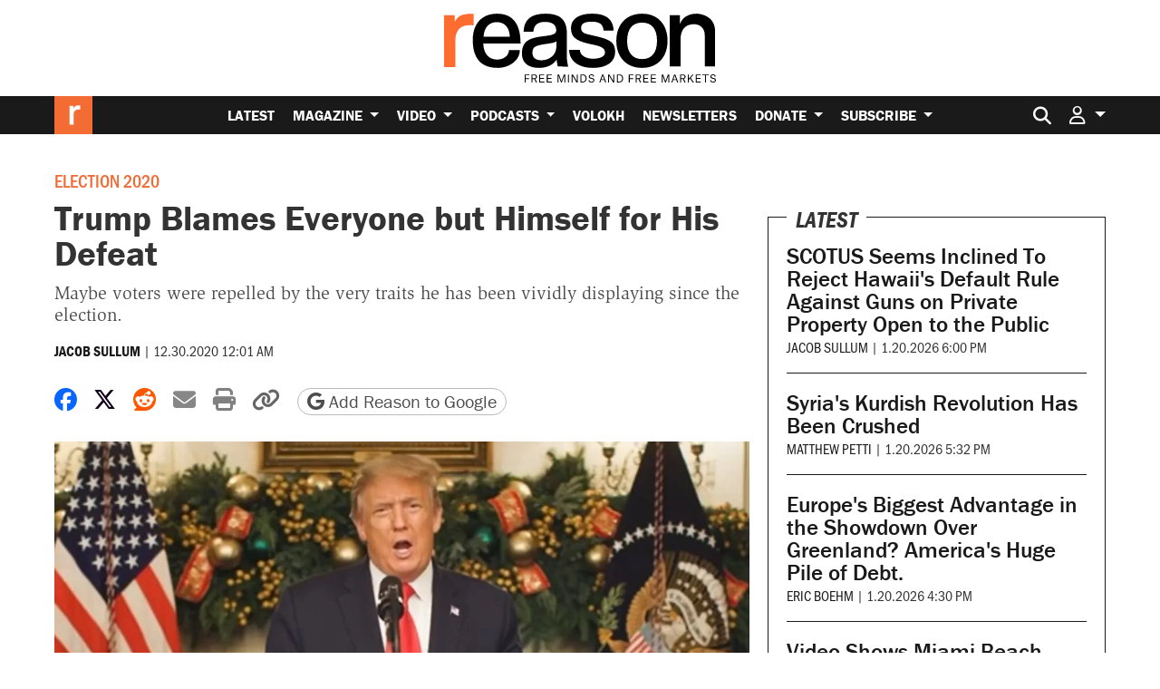

--- FILE ---
content_type: text/html; charset=utf-8
request_url: https://www.google.com/recaptcha/api2/anchor?ar=1&k=6LeMnkUaAAAAALL8T1-XAyB7vxpOeTExu6KwR48-&co=aHR0cHM6Ly9yZWFzb24uY29tOjQ0Mw..&hl=en&v=PoyoqOPhxBO7pBk68S4YbpHZ&size=invisible&anchor-ms=20000&execute-ms=30000&cb=p1432kti6u03
body_size: 48843
content:
<!DOCTYPE HTML><html dir="ltr" lang="en"><head><meta http-equiv="Content-Type" content="text/html; charset=UTF-8">
<meta http-equiv="X-UA-Compatible" content="IE=edge">
<title>reCAPTCHA</title>
<style type="text/css">
/* cyrillic-ext */
@font-face {
  font-family: 'Roboto';
  font-style: normal;
  font-weight: 400;
  font-stretch: 100%;
  src: url(//fonts.gstatic.com/s/roboto/v48/KFO7CnqEu92Fr1ME7kSn66aGLdTylUAMa3GUBHMdazTgWw.woff2) format('woff2');
  unicode-range: U+0460-052F, U+1C80-1C8A, U+20B4, U+2DE0-2DFF, U+A640-A69F, U+FE2E-FE2F;
}
/* cyrillic */
@font-face {
  font-family: 'Roboto';
  font-style: normal;
  font-weight: 400;
  font-stretch: 100%;
  src: url(//fonts.gstatic.com/s/roboto/v48/KFO7CnqEu92Fr1ME7kSn66aGLdTylUAMa3iUBHMdazTgWw.woff2) format('woff2');
  unicode-range: U+0301, U+0400-045F, U+0490-0491, U+04B0-04B1, U+2116;
}
/* greek-ext */
@font-face {
  font-family: 'Roboto';
  font-style: normal;
  font-weight: 400;
  font-stretch: 100%;
  src: url(//fonts.gstatic.com/s/roboto/v48/KFO7CnqEu92Fr1ME7kSn66aGLdTylUAMa3CUBHMdazTgWw.woff2) format('woff2');
  unicode-range: U+1F00-1FFF;
}
/* greek */
@font-face {
  font-family: 'Roboto';
  font-style: normal;
  font-weight: 400;
  font-stretch: 100%;
  src: url(//fonts.gstatic.com/s/roboto/v48/KFO7CnqEu92Fr1ME7kSn66aGLdTylUAMa3-UBHMdazTgWw.woff2) format('woff2');
  unicode-range: U+0370-0377, U+037A-037F, U+0384-038A, U+038C, U+038E-03A1, U+03A3-03FF;
}
/* math */
@font-face {
  font-family: 'Roboto';
  font-style: normal;
  font-weight: 400;
  font-stretch: 100%;
  src: url(//fonts.gstatic.com/s/roboto/v48/KFO7CnqEu92Fr1ME7kSn66aGLdTylUAMawCUBHMdazTgWw.woff2) format('woff2');
  unicode-range: U+0302-0303, U+0305, U+0307-0308, U+0310, U+0312, U+0315, U+031A, U+0326-0327, U+032C, U+032F-0330, U+0332-0333, U+0338, U+033A, U+0346, U+034D, U+0391-03A1, U+03A3-03A9, U+03B1-03C9, U+03D1, U+03D5-03D6, U+03F0-03F1, U+03F4-03F5, U+2016-2017, U+2034-2038, U+203C, U+2040, U+2043, U+2047, U+2050, U+2057, U+205F, U+2070-2071, U+2074-208E, U+2090-209C, U+20D0-20DC, U+20E1, U+20E5-20EF, U+2100-2112, U+2114-2115, U+2117-2121, U+2123-214F, U+2190, U+2192, U+2194-21AE, U+21B0-21E5, U+21F1-21F2, U+21F4-2211, U+2213-2214, U+2216-22FF, U+2308-230B, U+2310, U+2319, U+231C-2321, U+2336-237A, U+237C, U+2395, U+239B-23B7, U+23D0, U+23DC-23E1, U+2474-2475, U+25AF, U+25B3, U+25B7, U+25BD, U+25C1, U+25CA, U+25CC, U+25FB, U+266D-266F, U+27C0-27FF, U+2900-2AFF, U+2B0E-2B11, U+2B30-2B4C, U+2BFE, U+3030, U+FF5B, U+FF5D, U+1D400-1D7FF, U+1EE00-1EEFF;
}
/* symbols */
@font-face {
  font-family: 'Roboto';
  font-style: normal;
  font-weight: 400;
  font-stretch: 100%;
  src: url(//fonts.gstatic.com/s/roboto/v48/KFO7CnqEu92Fr1ME7kSn66aGLdTylUAMaxKUBHMdazTgWw.woff2) format('woff2');
  unicode-range: U+0001-000C, U+000E-001F, U+007F-009F, U+20DD-20E0, U+20E2-20E4, U+2150-218F, U+2190, U+2192, U+2194-2199, U+21AF, U+21E6-21F0, U+21F3, U+2218-2219, U+2299, U+22C4-22C6, U+2300-243F, U+2440-244A, U+2460-24FF, U+25A0-27BF, U+2800-28FF, U+2921-2922, U+2981, U+29BF, U+29EB, U+2B00-2BFF, U+4DC0-4DFF, U+FFF9-FFFB, U+10140-1018E, U+10190-1019C, U+101A0, U+101D0-101FD, U+102E0-102FB, U+10E60-10E7E, U+1D2C0-1D2D3, U+1D2E0-1D37F, U+1F000-1F0FF, U+1F100-1F1AD, U+1F1E6-1F1FF, U+1F30D-1F30F, U+1F315, U+1F31C, U+1F31E, U+1F320-1F32C, U+1F336, U+1F378, U+1F37D, U+1F382, U+1F393-1F39F, U+1F3A7-1F3A8, U+1F3AC-1F3AF, U+1F3C2, U+1F3C4-1F3C6, U+1F3CA-1F3CE, U+1F3D4-1F3E0, U+1F3ED, U+1F3F1-1F3F3, U+1F3F5-1F3F7, U+1F408, U+1F415, U+1F41F, U+1F426, U+1F43F, U+1F441-1F442, U+1F444, U+1F446-1F449, U+1F44C-1F44E, U+1F453, U+1F46A, U+1F47D, U+1F4A3, U+1F4B0, U+1F4B3, U+1F4B9, U+1F4BB, U+1F4BF, U+1F4C8-1F4CB, U+1F4D6, U+1F4DA, U+1F4DF, U+1F4E3-1F4E6, U+1F4EA-1F4ED, U+1F4F7, U+1F4F9-1F4FB, U+1F4FD-1F4FE, U+1F503, U+1F507-1F50B, U+1F50D, U+1F512-1F513, U+1F53E-1F54A, U+1F54F-1F5FA, U+1F610, U+1F650-1F67F, U+1F687, U+1F68D, U+1F691, U+1F694, U+1F698, U+1F6AD, U+1F6B2, U+1F6B9-1F6BA, U+1F6BC, U+1F6C6-1F6CF, U+1F6D3-1F6D7, U+1F6E0-1F6EA, U+1F6F0-1F6F3, U+1F6F7-1F6FC, U+1F700-1F7FF, U+1F800-1F80B, U+1F810-1F847, U+1F850-1F859, U+1F860-1F887, U+1F890-1F8AD, U+1F8B0-1F8BB, U+1F8C0-1F8C1, U+1F900-1F90B, U+1F93B, U+1F946, U+1F984, U+1F996, U+1F9E9, U+1FA00-1FA6F, U+1FA70-1FA7C, U+1FA80-1FA89, U+1FA8F-1FAC6, U+1FACE-1FADC, U+1FADF-1FAE9, U+1FAF0-1FAF8, U+1FB00-1FBFF;
}
/* vietnamese */
@font-face {
  font-family: 'Roboto';
  font-style: normal;
  font-weight: 400;
  font-stretch: 100%;
  src: url(//fonts.gstatic.com/s/roboto/v48/KFO7CnqEu92Fr1ME7kSn66aGLdTylUAMa3OUBHMdazTgWw.woff2) format('woff2');
  unicode-range: U+0102-0103, U+0110-0111, U+0128-0129, U+0168-0169, U+01A0-01A1, U+01AF-01B0, U+0300-0301, U+0303-0304, U+0308-0309, U+0323, U+0329, U+1EA0-1EF9, U+20AB;
}
/* latin-ext */
@font-face {
  font-family: 'Roboto';
  font-style: normal;
  font-weight: 400;
  font-stretch: 100%;
  src: url(//fonts.gstatic.com/s/roboto/v48/KFO7CnqEu92Fr1ME7kSn66aGLdTylUAMa3KUBHMdazTgWw.woff2) format('woff2');
  unicode-range: U+0100-02BA, U+02BD-02C5, U+02C7-02CC, U+02CE-02D7, U+02DD-02FF, U+0304, U+0308, U+0329, U+1D00-1DBF, U+1E00-1E9F, U+1EF2-1EFF, U+2020, U+20A0-20AB, U+20AD-20C0, U+2113, U+2C60-2C7F, U+A720-A7FF;
}
/* latin */
@font-face {
  font-family: 'Roboto';
  font-style: normal;
  font-weight: 400;
  font-stretch: 100%;
  src: url(//fonts.gstatic.com/s/roboto/v48/KFO7CnqEu92Fr1ME7kSn66aGLdTylUAMa3yUBHMdazQ.woff2) format('woff2');
  unicode-range: U+0000-00FF, U+0131, U+0152-0153, U+02BB-02BC, U+02C6, U+02DA, U+02DC, U+0304, U+0308, U+0329, U+2000-206F, U+20AC, U+2122, U+2191, U+2193, U+2212, U+2215, U+FEFF, U+FFFD;
}
/* cyrillic-ext */
@font-face {
  font-family: 'Roboto';
  font-style: normal;
  font-weight: 500;
  font-stretch: 100%;
  src: url(//fonts.gstatic.com/s/roboto/v48/KFO7CnqEu92Fr1ME7kSn66aGLdTylUAMa3GUBHMdazTgWw.woff2) format('woff2');
  unicode-range: U+0460-052F, U+1C80-1C8A, U+20B4, U+2DE0-2DFF, U+A640-A69F, U+FE2E-FE2F;
}
/* cyrillic */
@font-face {
  font-family: 'Roboto';
  font-style: normal;
  font-weight: 500;
  font-stretch: 100%;
  src: url(//fonts.gstatic.com/s/roboto/v48/KFO7CnqEu92Fr1ME7kSn66aGLdTylUAMa3iUBHMdazTgWw.woff2) format('woff2');
  unicode-range: U+0301, U+0400-045F, U+0490-0491, U+04B0-04B1, U+2116;
}
/* greek-ext */
@font-face {
  font-family: 'Roboto';
  font-style: normal;
  font-weight: 500;
  font-stretch: 100%;
  src: url(//fonts.gstatic.com/s/roboto/v48/KFO7CnqEu92Fr1ME7kSn66aGLdTylUAMa3CUBHMdazTgWw.woff2) format('woff2');
  unicode-range: U+1F00-1FFF;
}
/* greek */
@font-face {
  font-family: 'Roboto';
  font-style: normal;
  font-weight: 500;
  font-stretch: 100%;
  src: url(//fonts.gstatic.com/s/roboto/v48/KFO7CnqEu92Fr1ME7kSn66aGLdTylUAMa3-UBHMdazTgWw.woff2) format('woff2');
  unicode-range: U+0370-0377, U+037A-037F, U+0384-038A, U+038C, U+038E-03A1, U+03A3-03FF;
}
/* math */
@font-face {
  font-family: 'Roboto';
  font-style: normal;
  font-weight: 500;
  font-stretch: 100%;
  src: url(//fonts.gstatic.com/s/roboto/v48/KFO7CnqEu92Fr1ME7kSn66aGLdTylUAMawCUBHMdazTgWw.woff2) format('woff2');
  unicode-range: U+0302-0303, U+0305, U+0307-0308, U+0310, U+0312, U+0315, U+031A, U+0326-0327, U+032C, U+032F-0330, U+0332-0333, U+0338, U+033A, U+0346, U+034D, U+0391-03A1, U+03A3-03A9, U+03B1-03C9, U+03D1, U+03D5-03D6, U+03F0-03F1, U+03F4-03F5, U+2016-2017, U+2034-2038, U+203C, U+2040, U+2043, U+2047, U+2050, U+2057, U+205F, U+2070-2071, U+2074-208E, U+2090-209C, U+20D0-20DC, U+20E1, U+20E5-20EF, U+2100-2112, U+2114-2115, U+2117-2121, U+2123-214F, U+2190, U+2192, U+2194-21AE, U+21B0-21E5, U+21F1-21F2, U+21F4-2211, U+2213-2214, U+2216-22FF, U+2308-230B, U+2310, U+2319, U+231C-2321, U+2336-237A, U+237C, U+2395, U+239B-23B7, U+23D0, U+23DC-23E1, U+2474-2475, U+25AF, U+25B3, U+25B7, U+25BD, U+25C1, U+25CA, U+25CC, U+25FB, U+266D-266F, U+27C0-27FF, U+2900-2AFF, U+2B0E-2B11, U+2B30-2B4C, U+2BFE, U+3030, U+FF5B, U+FF5D, U+1D400-1D7FF, U+1EE00-1EEFF;
}
/* symbols */
@font-face {
  font-family: 'Roboto';
  font-style: normal;
  font-weight: 500;
  font-stretch: 100%;
  src: url(//fonts.gstatic.com/s/roboto/v48/KFO7CnqEu92Fr1ME7kSn66aGLdTylUAMaxKUBHMdazTgWw.woff2) format('woff2');
  unicode-range: U+0001-000C, U+000E-001F, U+007F-009F, U+20DD-20E0, U+20E2-20E4, U+2150-218F, U+2190, U+2192, U+2194-2199, U+21AF, U+21E6-21F0, U+21F3, U+2218-2219, U+2299, U+22C4-22C6, U+2300-243F, U+2440-244A, U+2460-24FF, U+25A0-27BF, U+2800-28FF, U+2921-2922, U+2981, U+29BF, U+29EB, U+2B00-2BFF, U+4DC0-4DFF, U+FFF9-FFFB, U+10140-1018E, U+10190-1019C, U+101A0, U+101D0-101FD, U+102E0-102FB, U+10E60-10E7E, U+1D2C0-1D2D3, U+1D2E0-1D37F, U+1F000-1F0FF, U+1F100-1F1AD, U+1F1E6-1F1FF, U+1F30D-1F30F, U+1F315, U+1F31C, U+1F31E, U+1F320-1F32C, U+1F336, U+1F378, U+1F37D, U+1F382, U+1F393-1F39F, U+1F3A7-1F3A8, U+1F3AC-1F3AF, U+1F3C2, U+1F3C4-1F3C6, U+1F3CA-1F3CE, U+1F3D4-1F3E0, U+1F3ED, U+1F3F1-1F3F3, U+1F3F5-1F3F7, U+1F408, U+1F415, U+1F41F, U+1F426, U+1F43F, U+1F441-1F442, U+1F444, U+1F446-1F449, U+1F44C-1F44E, U+1F453, U+1F46A, U+1F47D, U+1F4A3, U+1F4B0, U+1F4B3, U+1F4B9, U+1F4BB, U+1F4BF, U+1F4C8-1F4CB, U+1F4D6, U+1F4DA, U+1F4DF, U+1F4E3-1F4E6, U+1F4EA-1F4ED, U+1F4F7, U+1F4F9-1F4FB, U+1F4FD-1F4FE, U+1F503, U+1F507-1F50B, U+1F50D, U+1F512-1F513, U+1F53E-1F54A, U+1F54F-1F5FA, U+1F610, U+1F650-1F67F, U+1F687, U+1F68D, U+1F691, U+1F694, U+1F698, U+1F6AD, U+1F6B2, U+1F6B9-1F6BA, U+1F6BC, U+1F6C6-1F6CF, U+1F6D3-1F6D7, U+1F6E0-1F6EA, U+1F6F0-1F6F3, U+1F6F7-1F6FC, U+1F700-1F7FF, U+1F800-1F80B, U+1F810-1F847, U+1F850-1F859, U+1F860-1F887, U+1F890-1F8AD, U+1F8B0-1F8BB, U+1F8C0-1F8C1, U+1F900-1F90B, U+1F93B, U+1F946, U+1F984, U+1F996, U+1F9E9, U+1FA00-1FA6F, U+1FA70-1FA7C, U+1FA80-1FA89, U+1FA8F-1FAC6, U+1FACE-1FADC, U+1FADF-1FAE9, U+1FAF0-1FAF8, U+1FB00-1FBFF;
}
/* vietnamese */
@font-face {
  font-family: 'Roboto';
  font-style: normal;
  font-weight: 500;
  font-stretch: 100%;
  src: url(//fonts.gstatic.com/s/roboto/v48/KFO7CnqEu92Fr1ME7kSn66aGLdTylUAMa3OUBHMdazTgWw.woff2) format('woff2');
  unicode-range: U+0102-0103, U+0110-0111, U+0128-0129, U+0168-0169, U+01A0-01A1, U+01AF-01B0, U+0300-0301, U+0303-0304, U+0308-0309, U+0323, U+0329, U+1EA0-1EF9, U+20AB;
}
/* latin-ext */
@font-face {
  font-family: 'Roboto';
  font-style: normal;
  font-weight: 500;
  font-stretch: 100%;
  src: url(//fonts.gstatic.com/s/roboto/v48/KFO7CnqEu92Fr1ME7kSn66aGLdTylUAMa3KUBHMdazTgWw.woff2) format('woff2');
  unicode-range: U+0100-02BA, U+02BD-02C5, U+02C7-02CC, U+02CE-02D7, U+02DD-02FF, U+0304, U+0308, U+0329, U+1D00-1DBF, U+1E00-1E9F, U+1EF2-1EFF, U+2020, U+20A0-20AB, U+20AD-20C0, U+2113, U+2C60-2C7F, U+A720-A7FF;
}
/* latin */
@font-face {
  font-family: 'Roboto';
  font-style: normal;
  font-weight: 500;
  font-stretch: 100%;
  src: url(//fonts.gstatic.com/s/roboto/v48/KFO7CnqEu92Fr1ME7kSn66aGLdTylUAMa3yUBHMdazQ.woff2) format('woff2');
  unicode-range: U+0000-00FF, U+0131, U+0152-0153, U+02BB-02BC, U+02C6, U+02DA, U+02DC, U+0304, U+0308, U+0329, U+2000-206F, U+20AC, U+2122, U+2191, U+2193, U+2212, U+2215, U+FEFF, U+FFFD;
}
/* cyrillic-ext */
@font-face {
  font-family: 'Roboto';
  font-style: normal;
  font-weight: 900;
  font-stretch: 100%;
  src: url(//fonts.gstatic.com/s/roboto/v48/KFO7CnqEu92Fr1ME7kSn66aGLdTylUAMa3GUBHMdazTgWw.woff2) format('woff2');
  unicode-range: U+0460-052F, U+1C80-1C8A, U+20B4, U+2DE0-2DFF, U+A640-A69F, U+FE2E-FE2F;
}
/* cyrillic */
@font-face {
  font-family: 'Roboto';
  font-style: normal;
  font-weight: 900;
  font-stretch: 100%;
  src: url(//fonts.gstatic.com/s/roboto/v48/KFO7CnqEu92Fr1ME7kSn66aGLdTylUAMa3iUBHMdazTgWw.woff2) format('woff2');
  unicode-range: U+0301, U+0400-045F, U+0490-0491, U+04B0-04B1, U+2116;
}
/* greek-ext */
@font-face {
  font-family: 'Roboto';
  font-style: normal;
  font-weight: 900;
  font-stretch: 100%;
  src: url(//fonts.gstatic.com/s/roboto/v48/KFO7CnqEu92Fr1ME7kSn66aGLdTylUAMa3CUBHMdazTgWw.woff2) format('woff2');
  unicode-range: U+1F00-1FFF;
}
/* greek */
@font-face {
  font-family: 'Roboto';
  font-style: normal;
  font-weight: 900;
  font-stretch: 100%;
  src: url(//fonts.gstatic.com/s/roboto/v48/KFO7CnqEu92Fr1ME7kSn66aGLdTylUAMa3-UBHMdazTgWw.woff2) format('woff2');
  unicode-range: U+0370-0377, U+037A-037F, U+0384-038A, U+038C, U+038E-03A1, U+03A3-03FF;
}
/* math */
@font-face {
  font-family: 'Roboto';
  font-style: normal;
  font-weight: 900;
  font-stretch: 100%;
  src: url(//fonts.gstatic.com/s/roboto/v48/KFO7CnqEu92Fr1ME7kSn66aGLdTylUAMawCUBHMdazTgWw.woff2) format('woff2');
  unicode-range: U+0302-0303, U+0305, U+0307-0308, U+0310, U+0312, U+0315, U+031A, U+0326-0327, U+032C, U+032F-0330, U+0332-0333, U+0338, U+033A, U+0346, U+034D, U+0391-03A1, U+03A3-03A9, U+03B1-03C9, U+03D1, U+03D5-03D6, U+03F0-03F1, U+03F4-03F5, U+2016-2017, U+2034-2038, U+203C, U+2040, U+2043, U+2047, U+2050, U+2057, U+205F, U+2070-2071, U+2074-208E, U+2090-209C, U+20D0-20DC, U+20E1, U+20E5-20EF, U+2100-2112, U+2114-2115, U+2117-2121, U+2123-214F, U+2190, U+2192, U+2194-21AE, U+21B0-21E5, U+21F1-21F2, U+21F4-2211, U+2213-2214, U+2216-22FF, U+2308-230B, U+2310, U+2319, U+231C-2321, U+2336-237A, U+237C, U+2395, U+239B-23B7, U+23D0, U+23DC-23E1, U+2474-2475, U+25AF, U+25B3, U+25B7, U+25BD, U+25C1, U+25CA, U+25CC, U+25FB, U+266D-266F, U+27C0-27FF, U+2900-2AFF, U+2B0E-2B11, U+2B30-2B4C, U+2BFE, U+3030, U+FF5B, U+FF5D, U+1D400-1D7FF, U+1EE00-1EEFF;
}
/* symbols */
@font-face {
  font-family: 'Roboto';
  font-style: normal;
  font-weight: 900;
  font-stretch: 100%;
  src: url(//fonts.gstatic.com/s/roboto/v48/KFO7CnqEu92Fr1ME7kSn66aGLdTylUAMaxKUBHMdazTgWw.woff2) format('woff2');
  unicode-range: U+0001-000C, U+000E-001F, U+007F-009F, U+20DD-20E0, U+20E2-20E4, U+2150-218F, U+2190, U+2192, U+2194-2199, U+21AF, U+21E6-21F0, U+21F3, U+2218-2219, U+2299, U+22C4-22C6, U+2300-243F, U+2440-244A, U+2460-24FF, U+25A0-27BF, U+2800-28FF, U+2921-2922, U+2981, U+29BF, U+29EB, U+2B00-2BFF, U+4DC0-4DFF, U+FFF9-FFFB, U+10140-1018E, U+10190-1019C, U+101A0, U+101D0-101FD, U+102E0-102FB, U+10E60-10E7E, U+1D2C0-1D2D3, U+1D2E0-1D37F, U+1F000-1F0FF, U+1F100-1F1AD, U+1F1E6-1F1FF, U+1F30D-1F30F, U+1F315, U+1F31C, U+1F31E, U+1F320-1F32C, U+1F336, U+1F378, U+1F37D, U+1F382, U+1F393-1F39F, U+1F3A7-1F3A8, U+1F3AC-1F3AF, U+1F3C2, U+1F3C4-1F3C6, U+1F3CA-1F3CE, U+1F3D4-1F3E0, U+1F3ED, U+1F3F1-1F3F3, U+1F3F5-1F3F7, U+1F408, U+1F415, U+1F41F, U+1F426, U+1F43F, U+1F441-1F442, U+1F444, U+1F446-1F449, U+1F44C-1F44E, U+1F453, U+1F46A, U+1F47D, U+1F4A3, U+1F4B0, U+1F4B3, U+1F4B9, U+1F4BB, U+1F4BF, U+1F4C8-1F4CB, U+1F4D6, U+1F4DA, U+1F4DF, U+1F4E3-1F4E6, U+1F4EA-1F4ED, U+1F4F7, U+1F4F9-1F4FB, U+1F4FD-1F4FE, U+1F503, U+1F507-1F50B, U+1F50D, U+1F512-1F513, U+1F53E-1F54A, U+1F54F-1F5FA, U+1F610, U+1F650-1F67F, U+1F687, U+1F68D, U+1F691, U+1F694, U+1F698, U+1F6AD, U+1F6B2, U+1F6B9-1F6BA, U+1F6BC, U+1F6C6-1F6CF, U+1F6D3-1F6D7, U+1F6E0-1F6EA, U+1F6F0-1F6F3, U+1F6F7-1F6FC, U+1F700-1F7FF, U+1F800-1F80B, U+1F810-1F847, U+1F850-1F859, U+1F860-1F887, U+1F890-1F8AD, U+1F8B0-1F8BB, U+1F8C0-1F8C1, U+1F900-1F90B, U+1F93B, U+1F946, U+1F984, U+1F996, U+1F9E9, U+1FA00-1FA6F, U+1FA70-1FA7C, U+1FA80-1FA89, U+1FA8F-1FAC6, U+1FACE-1FADC, U+1FADF-1FAE9, U+1FAF0-1FAF8, U+1FB00-1FBFF;
}
/* vietnamese */
@font-face {
  font-family: 'Roboto';
  font-style: normal;
  font-weight: 900;
  font-stretch: 100%;
  src: url(//fonts.gstatic.com/s/roboto/v48/KFO7CnqEu92Fr1ME7kSn66aGLdTylUAMa3OUBHMdazTgWw.woff2) format('woff2');
  unicode-range: U+0102-0103, U+0110-0111, U+0128-0129, U+0168-0169, U+01A0-01A1, U+01AF-01B0, U+0300-0301, U+0303-0304, U+0308-0309, U+0323, U+0329, U+1EA0-1EF9, U+20AB;
}
/* latin-ext */
@font-face {
  font-family: 'Roboto';
  font-style: normal;
  font-weight: 900;
  font-stretch: 100%;
  src: url(//fonts.gstatic.com/s/roboto/v48/KFO7CnqEu92Fr1ME7kSn66aGLdTylUAMa3KUBHMdazTgWw.woff2) format('woff2');
  unicode-range: U+0100-02BA, U+02BD-02C5, U+02C7-02CC, U+02CE-02D7, U+02DD-02FF, U+0304, U+0308, U+0329, U+1D00-1DBF, U+1E00-1E9F, U+1EF2-1EFF, U+2020, U+20A0-20AB, U+20AD-20C0, U+2113, U+2C60-2C7F, U+A720-A7FF;
}
/* latin */
@font-face {
  font-family: 'Roboto';
  font-style: normal;
  font-weight: 900;
  font-stretch: 100%;
  src: url(//fonts.gstatic.com/s/roboto/v48/KFO7CnqEu92Fr1ME7kSn66aGLdTylUAMa3yUBHMdazQ.woff2) format('woff2');
  unicode-range: U+0000-00FF, U+0131, U+0152-0153, U+02BB-02BC, U+02C6, U+02DA, U+02DC, U+0304, U+0308, U+0329, U+2000-206F, U+20AC, U+2122, U+2191, U+2193, U+2212, U+2215, U+FEFF, U+FFFD;
}

</style>
<link rel="stylesheet" type="text/css" href="https://www.gstatic.com/recaptcha/releases/PoyoqOPhxBO7pBk68S4YbpHZ/styles__ltr.css">
<script nonce="AudWsx91oYsVd5Xej9RPvQ" type="text/javascript">window['__recaptcha_api'] = 'https://www.google.com/recaptcha/api2/';</script>
<script type="text/javascript" src="https://www.gstatic.com/recaptcha/releases/PoyoqOPhxBO7pBk68S4YbpHZ/recaptcha__en.js" nonce="AudWsx91oYsVd5Xej9RPvQ">
      
    </script></head>
<body><div id="rc-anchor-alert" class="rc-anchor-alert"></div>
<input type="hidden" id="recaptcha-token" value="[base64]">
<script type="text/javascript" nonce="AudWsx91oYsVd5Xej9RPvQ">
      recaptcha.anchor.Main.init("[\x22ainput\x22,[\x22bgdata\x22,\x22\x22,\[base64]/[base64]/MjU1Ong/[base64]/[base64]/[base64]/[base64]/[base64]/[base64]/[base64]/[base64]/[base64]/[base64]/[base64]/[base64]/[base64]/[base64]/[base64]\\u003d\x22,\[base64]\x22,\x22w4zCisOgbMOlHQPDr21Wwo/[base64]/[base64]/XsK+NSHCn3XCuE1oQTANw67Cp8KHwr3Cg3PDtsOrwpImLsKvw73Cmn3CisKPYcK2w6sGFsKuwpvDo17DmAzCisK8wo3CgQXDosKDacO4w6fChVUoFsKKwpt/YsO7Ti9kZMK2w6olwoNUw73Dm0AEwobDklJVd3cCPMKxDhMeCFTDhkxMXypCJCcyZCXDlQzDixHCjDzCnsKgOyLDsj3Do0lBw5HDkTsmwoc/[base64]/Dr3FNSsODwrIrw6ByKcOBZ8KJwo3DksKfTGHCtx3Cj0DDlcOXPcK0wpEgKjrCohfCosOLwpbCm8K1w7jCvlLChMOSwo3Dt8OnwrbCu8ObJcKXcHcfKDPCksOdw5vDvThORBxsCMOcLRURwq/DlxvDmsOCwojDkMOnw6LDriHDox8Aw4TCtQbDh3YJw7TCnMKgacKJw5LDqcOCw58ewrtIw4/Cm3Ygw5dSw7RBZcKBwpjDq8O8OMKPwpDCkxnCncKzwovCiMKCdGrCo8O4w70Ew5Zhw6E5w5Y6w5TDsVnCoMKUw5zDj8Kew6rDgcONw6RpwrnDhCnDvG4WwqLDkTHCjMOxFB9PWQnDoFPCrHISCVRpw5zClsKuwrPDqsKJHsOBHDQgw7Jnw5J/w5vCqsKtw7VoOsOCRVQ9H8OTw4E3w5sJWy8tw5kKUMO4w7Agw6fClMKEw5Y7wr7DvMOpXMOEA8K3RsKaw4rDlcOnwrEWUT4oWW5EN8K0w47Dh8KewrzCvMKqw5tlwo87HEAmQxLCvClFw7UuTMOPw4HCrCXDrcKxcjrDlsKKwp/CmcKuFcKPw5vDkcOEw5vCh2TCtU8NwofCtcO4wp4Ewrs2w4fClMOtw4wMZcKQBMOoa8KVw6PDnFcab1EHw4zCjBYQwoDCtcOUw7smBMONw6Nlw7nCusKawrNkwpsaNS92LsKmw4d4woR/dEfDjcKsDyITw6Y9Gk7CsMOpw7Z9WcKAwq/DnzUPwqVaw5/CvlPDnEpLw7nDrUIfAUBBLVVPXcKOwo5dwq4ZZcOYwpQnwrpAUi3CucKAw4saw7p4LMOdw7vDsgQRwqfDunXDqjJRN2g/w78PAsKsNMKOw601wqADAcKHw57ClHvCjh/CocOcw7vCvcOfcAvDogjCgRpewpVdw75NPCEkwq7DpcKDBmEpVMO5w4ZaGkQOwrR7BDXCnnhMasO2w5Q0woV0esOkcsKFDQV3w7jDgCMMBlQiRMOxwr4/[base64]/wrTDmcORW8O9w7dfHlg0UcOzw7V1G8Kxw7DDvcOkB8OuDHR/wrDDuHrDiMO8JBfCrcOdXnAvw6DDt0LDoknCs3YYwptxwqJZw695wpjCiBjDuAfClQ5Cwr9lwrs5w7HDr8OOwrfCocOVNmzDjsO+bzcHw4N3wpZJwp1+w5MnDHVjw6vDhMOnw7PCs8K0wr1bWGNewqxxUX/CsMOcwq/ChcK/wo4sw7ktK1dgCS9eRVJ7w5Fmwq/Cq8KkwpnCjgbDnMKew7PDu1BHw6hAw6Jcw7HDqgjDr8KEw4DCvMOGw5/CkygTdsKJUsKww7RRVMKZwrXDucOcEMOZZsKlwobCuH8Kw5Fcw5PDiMKpEMODLnfCj8KKwplnw6PDusOVw7vDglQxw5/DtMOkw6IHwqbCvFBCwrNcKsOlwp/DpcKAFxLDn8OuwqVbacOaU8OGwrTDlEfDlSAdwq/[base64]/DvBrCnA7DucKZBMOIw6kowrjClGLDrsKkwptfwqTDjMOyU1hmDsOrMcKhw50two8Lw5QaGUjCiTHDh8OXUiDDscOlRWVCw71JZMKkwrMaw4xUIBQRw4bDgQnDhj3DvcODD8OeGEbDgBxKYcKow5/DuMOsw73ChhRkAiXDonLCuMK/w5PDqAfCqz/[base64]/w6vDrAvDtD7DinZxwqLCqcKtJsOCYcKOVG/DgcKIaMOpwpnCvBvDuhNYw6DDqcKUwp/CmGjDpzrDmMObJsKPGkhAGsKQw5PDusKdwpg0w6PCu8O/[base64]/[base64]/[base64]/[base64]/[base64]/DscKwVgtEXsOSLcOhw4XCkE9lw50RwrrDrDLDklQ2X8K5w61iwphzXAXCpsOaCRnDsiVhO8OeTWPCuVnCqUjChA1MHsKqEMKHw43DgsK7w4XDm8KOSMKzw4XCjQfDvzzDk29Rw7h9w5NNwoUrAcKww5bDgMO/KcKdwo3CvwPDqcKFW8ODwrLCgsO9w53ChcKfw7xLwpAyw69IaTbCgiDDsVgnDMKDfsK8QcKYwrrDgTpiwq11PwvDkjg/w4lDUxzDvsOawpjDmcKuwrrDpSF7w7TCscO3DsKUw59yw6pqKcKcw5xtIMKlwq3CukHDjMKwwozCuSEFY8KXwqgTYj7DksKYUVrCm8OQQwZpIHnDrlPCvBdPw7I+KsKia8OfwqTCj8KwGRbDosOHwqrCm8KZwp1KwqJ5VsKww4nCuMOZwpvChRfCk8KaeCBpSi7Dr8O/wrF/HAAww7rDoxpFHsOxw64qRsOuYFLCoC3Cr0rDnkM0CS/DrcOKw6BUGsOeF23CuMKWSS5gwpTDlsOdwo/DnWDDgykIw4EuKsKYNMOXEDITwoPCtADDh8OGI3/[base64]/CqcOxLcOqwqVGwqbCqsOaw5AYw512DsOXCXFIw4F+UsOMw5VMwphMwqjDqsKqwqzCuTbCtMKiVcKYEGtVUkd/YsODW8Knw7ZDw4/DrcKmwo7CucKsw7TCuHNxeh4hXglhYB9Fw7zClsODLcKaSXrCmz3DlcOVwp/[base64]/cC/Dn8KrwrzCjWjDmDp2w5HCjsK7MMKcwovCscOkw414wowAdMOeKcKQYMKXwqfChsOww7nDqU3DuBXCrcOLE8Kyw6jDt8OYYMK5woJ4WBLDhEjCmXdhw6rCmh1Mw4nDosKWc8KPYMOvJnrDhmrCoMK6JMOWwo5rw5LCpsKWwo3DjiM2BcKSK1/CgX/CvF/[base64]/CvcOSHMK0EWLCk8O/wq3DgsKwKjHCqMOjX8KtwpgfworDu8Ozw4bCucOaSGnCp0XCqsO1wq8bw5/CoMKPGzMULHBJwqrCkHpAMibDnFpqw4vDvMKzw7M/[base64]/V3jCkcKLZE4rWcONPMK9wqUkw45/S8OBQk42wpHCn8KEHT7Dv8KcBMKKw4x+w6A6diZxwrDCmC3CoAV0w75xw4IdDsKswpEOdnTCh8KdUg80w6bDksOcw6PDs8OgwrPDrWXDtTrChXrDvkTDgsKuWkTCoFcWAMKXw7R6w7PCi2vDqMOvJlTDkG3DgcOwdsOdOcKpwoPCsB4Ow5sgw5U0FsKrw5B7wpXDvi/DpMKlCijClBQse8O2L3rDnxplRXBXS8OuwpTChsK3woBbBlzDgcKbazUXw6oCJQfDh2DCm8OMSMKrZ8KyW8K0w7TDiFbDsw3Cl8K2w4l/wolkNMK1wovCqCHDphXDsRHDvBLDrzrCuRnDgi8FAVLDqz0tUzhlO8KEYj/Du8OWwqLDo8KZwodRw7gqw5bDg0zChX9be8KRfDMLbQ3CqsKsCjvDgMORwqvDrhJUPEfCvsKVwrlCXcKuwrImwokkAsO8SUp4K8O9w6Y2WWY/wqA0bsOuwqUawp56CcOXbxXDlsOPw6Icw4zCmMKUAsKuwqZiTMKUDXfCo2bDjWTCoVZ/[base64]/N2zDjsKRUMOjwqoVFHrDscKSWVPCvMKqHE5aeMOBSsK/GcK1w7DDuMOgw5t9UMOFA8KOw6xaN2vDv8KdcxjClwVIwpwsw75sLlbCuXViwqMEVB3ClBTDmsObwrAUw7wiPsK8CMKcUsOubcOsw5/DqsO4w5PDpWEaw7sRKEJ9YAkbHsKLQMKcN8OJWMObXRcAwqAHwozCpMKcP8OwfMOPwoV1HcOJw7Yww4TClMO0wrlUw6MwwpnDgxtiVC3DiMO0IMKNw6bDpsOVHcOlfsOPPh3Dn8Kyw7XCiUtHwo/[base64]/[base64]/Ch35rDcKoQWjCsV0Yw5XChMKeUkQcIsKpwqQ5w6IGOSnDp8KNa8O+UUzCplPDjsK6w5hSLykmT0pvw5lBwoQswqPDg8Kjw63CuADCvS9WUcKMw6w3JjDCkMODwqRvLABrwrBTcsKOViLCrwAuw7nDhwvCmUdkYXMvQTrDtCUGwr/DlcOzCj9/[base64]/CmsOIwqDDg8KyE8O/wqHCh193w5DCpVbCt8KzVcKsF8OpwrEGJMKUWcKvw50UUsOow5vDtsK+XHIgw7BlUcOtwo8Dw71/wrDDtzDChGnDtsKVw6HDnMKpwpfCij7Ct8KEw7zCt8KtT8ODQXQgG0t1FgPDlR4Jw7nCozjCjMKNfgMvL8KUXCTDvh7CsUHDksObOsKpURvCqMKTWznCpsOzNMOOd2nDt1zDgA7DrE5+bsKcw7ZJw4zCn8Oqw57CpF/DtldOPl9LHDAHDMK1PENmw4vDjMOIFC0IWcOvDgwbwrDDpMOpw6Y2w47DsSHDhSbCrcOUFGPDmwkUNGIOIVItwoITw6zCtSHCvMO7woLDuw0LwqHDvRwvw5XDjwkHAl/CsGzDvMO+w7ACw5vDrcOFw5fDvsOIwrBhYncPIMK1Y1oxw5PCksKVFMOzPcOOOMKUw6/CvxQYfsOTXcKvw7Zuw7rDlW3DmVPDn8O9w47CqlIDIsKzJxlrOzLDlMO+wrkCworCp8KhPgrCjhlNZMOmw6Bnwrkowrggw5DDpMKmQQ/DlMKbwrXCsm7Cl8KXWsKswpRRw6fDulfCicKVFcOFa1BbMsKhwo7CnGBEQ8O8S8OIwrs+ZcONIxoRG8O0LMO1w4HDnjVgP1pewqzDuMOgZHLCvMOXw6TDsD/DoGPDsTzDqzcswrHDqMKkwobDnXRJMDYMw45yScOQw6UUwrjCpCjCiiPCvmBLVHnCoMKVwpfCosOpRD7Ch0/DnU3CuibCscK0HcKkBsOJw5VHB8KIwpVcdMK9wrcoYMOow4pNXnViV2PCt8O4FQPCizzCtU3DmR/DpXxvMsKqVQoUw5jDpMKtw44/woZTCcOZWDPDvCvCosKpw7cwdFzDjsObwo8+dcOXw5PDqcK7TsOmworCm1Q4wprDlmRQI8O0wrfClsO6IMKZAsKMw5UoV8Kow7J/[base64]/CtMOrw7XCr04dwpjDsMOhwpLDjRAAwoRQw6UJf8K9F8KCwq3Dkkx3w78dwrnCsikBw4LDucOSXCTDpcOTfMOyPz1JOlnClANcwpDDh8O/SsKOwq7Cp8OSKD5bw5VLwptLQMOjBsOzBXBZNcO/[base64]/[base64]/CgMOcGcORwr/[base64]/Cp8O6wr/DrsKPbMO5Jw4wdsOgLGnDqcODw7QKQj8fCXnDrsKuw4bCmR1Bw6pJw6RdPSrDi8Omwo/CjsKRwoFpDsKqwpDCmnvDlcKlNSAtwqHCu3cfP8Kuw4oXw4JhZMKjYlx6REp8w6hVwoXCpTYNw7vCv8KkI1DDrsKbw53DvcO8woDCnsK1wpBnwrxfw6DDoENfwqnDnncdw6fDt8K7wqR6w4zCth4hwq/CsG/ChsOWwokKw4xaVsO0HghWwp3DnQvChXbDv2zConvCjcK6A1FwwpICw6TCpxXCi8O2w4oEwoFrJ8ORwqrDk8KbwrLCvg0vwr3DhsOIPidCwqzCniZIamh9w7bCn0pRMlbCkWLCtnXCnsKmwoPDiXLDiEfDsMOHPF9/w6bDosKZwqPCgcKNJMK/w7I/UifChBpwwqHCslkMSMOMVsKZCV7CvcKkA8KgD8KBwrFqw67Ck2fDtsKDe8K2R8OPwoI4c8K6w6ZRw4XDpMOudjA+acK8woo+XsKdK0fDmcOCw6tYY8KJwprCmVrCgloewrMBw7RhZcKpL8KSZA7ChkU9ZMO/wrXDgcKzwrDDp8Kmw4nCmhvCq2bCjsKdwojCsMKCw6/CswPDt8K8RMKqRnvDv8O0woDDrsOpwqzCmMOEwpUDaMODwrdAEA4Owq1ywroPDMKMwrPDm3nCjMK1w7TCmcO7LX91w5A4wrPCnMOwwoY/OsOkP3/DrsO/w6LCtcOAwpTCqjjDuATDvsO4w6DDrsORwqkvwodmBsO6wrcMwqBSYMKdwpgqQ8OQw6N4dcKCwoE9w6FNw4PCuSrDkj7Dp2XDp8K6PcOHw5INw6rCrsOYN8ORWScRJMKZeTJ0aMKgHsKdUMK2GcOFwpnDtUXChcKPw7zCpCfDvThAd2DCuwU8w59Sw4QBw53CkS7Doz/DlMK3N8K3wpkKwovCrcKww43DpzlMUMKsYsKqw6zCn8KkBBFDD2DCom4mwqjDvFRyw7/CqErCuU5Cw5wtEHTClsO2wropw7zDrRd0HcKAXsKGH8K8LBBbFMKYd8O9w5JhdC3Do1/CpcKua3NFOSIMwq5NI8KSw55ew4DCk0dgw7bDmA/DncONwo/DhzzDlFfDrxtjwrzDh2MvSMO+eljDjB7DssKEw5QVHTZew6k6J8ODXMK1ByAhAx7CgFXCr8KoP8OoBcO5W3nCicKZb8O3aV3CmSXCusKNbcO8wr/DtTUoFRstwr7Dk8Khw5TDjsO3w4fCg8KWPCVqw4jDj1LDtMO1wpMBSlDCo8OkCgk9wq7CuMKTwp8mw5nCgDUsw7UqwoJpT3/[base64]/w6rCscOFwrLCqcK4dFp7JBFCPmAfwoPDtQheR8KPwoUTwrQ8CcKrAMKXAsKlw4bDhsKqFcO9wrfCrcKOw5NNwpU5w4VrV8KxfGRrw6LDj8OIwrfCvsOIwp7Cok7Cn3/DksOpw6dHwojCt8K5UcKowqRfT8Olw5bClzEBXcKFwootw5EBwrXDscKPw7t6GcKLV8K8wqfDvTzCj2TDr1ojXHp/RFfClsK/NsOMKVx4KmLDggxvLi5Cw4YDRQrDo3ELex7ChS5ww4NNwoR/[base64]/Dh08zw7wDPVXDv8ObecObPsO7XSFHw4LDlgFww6vCgT/Di8OTw7IRRMOLwqxkOsK3MsKZw4EDwp3Dh8KpHkrCgMK/w67Dv8OkwprCh8KEdx0Tw58Ydn7CrcKtwoPDvMKww47CosKrw5TCgAPDixt7wqrDp8O/Lg9nLwPDsSUswpDCnsKdw5jDrTXChsOow4Vzw77CoMKVw7JxeMO8wqbCrRLDqhbDuQdjVjHDtF0xTzg+wrxqdcOlQSEHdSrDlcODw7JKw6RYw53CuQfDilbDhMKSwpLCiMKdwq0CD8O0VsOTK2leCsKew4XCkSNUHXvDk8OAf3/CrMKRwokDw4HCpDfCoW/CsHLCk07ChsO2GMOhYMOHPcK9NMKxCyo0w70ow5BVTcOGC8OoKhoiwrzCi8KUwoHDvDVgwrocw5fClsOrwq8CFsKpw57CvgXCjUDDu8Kzw6VmesKIwqgpw4/DjMKcworCmQTCpyQxBMObwoZVW8KIP8KDYxlMF1hTw4/DocKqYEUUCcOvwqolw4w/[base64]/Cp8Ouw4Fow41IwrfCqRBoVTbClsKxEwhRw4DCicKwLzl5woPCrmTCrDgEFDLCsW94GxLCvk/Cln0NLEfDj8K/w7nCpQjDu1geOsKlw5UEFsKHwo8sw47DhsOFBw9dw73CnE/CnTfDmWrCix4xTsOQLcOEwos5w4rDrANtw67CjMK3w4HDtA3Cig4KEAXCncO0w5opIH14DMKbw73DmTjDim5cewDCrsKnw5/CicOJTcOSw7bCiiItw4F1Tn4jfVfDvcOub8Kgwrhbw7bCqiTDhXLDg11RY8KsHXQERg5ic8K7BcOmw7bCgh7CgsKUw6h/[base64]/DjsKbw5PDhcKRw6FIwofCtMOHcMOKMMK0w7QcwrcRwqB6E3fDmsOTbsOyw7I4w7pmw4Q7dht8w7ZiwqlUFcORQHkcwqzDucOXw5zDpsK3QzTDrm/DiC3DgXvCk8OPOsOSHRzDiMOYL8KRw7daMBPDgxjDgDvCqwAzw7XCtSsxwqzCsMKMwoFFwr5VBEHDscKywr0eHjYsKMKowo3DvsKrCsOpMMKVwrAwLMORw6fDusKKDB0zw6bCvzlRUSNkw6vCs8OgPsOPUznCpFtgwoJmHm/[base64]/wql0wqh6w4bCi8OSRsO3Nn3DuMO2M8KPwrDCrDhcwoLDskjCgjjCnsO3w4PDg8KTwocfw4E2EDc1wqQNWBtFwpfDvsOwMsK1w5/Ct8OAwpxVIsKVTRRWw58hfcK4w6Q+w5JbfsK+w5hAw5IBwojCk8OFAQ/DuhLCm8OYw5bCs3Z6JsO0w6zDlA4qCXjDtUA/[base64]/DvwcHFhzDvUIqw7YBw4jCgSPCukXCs8KpwpXCoDkJwrHCscKvwo4Ca8Oww7dkB1bDkmcvXcKrw5wgw5PCicO5wo7DisOpAijDqcKxwo3Cjw/DqsKPKMKCwpbCssOYw4DCjAwiZsKNSHUpw4JwwrVewrQSw4xcw43DrkgjC8OYwogrw6hqCmdcwpXDuEjDk8KPwoPDpCXDucOrw43DicO6dW11GEJuGGsdbcO7w5/DnsOuwq5yGgdTP8KQw4UianfCvVFqXhvDojcIbGZxwqLCvMKnIQwrw4pKwoQgwrPDjHzCsMOQBXTCmMONw7B5w5UTwoF/wrzClAxIZsOCaMKMwrxyw7kQKcO/ZwQEIkPClALDtsO0wofDoFtxwoHCrVvDs8KgEg/Cr8OLLMOfw70xHGPCjSkMeGXDmcKhQcOzwqoJwp9ILQN2w7/CrMKaIsKtwrhaw4/CiMKXTcO+egkAwogGQMKnwq7ChRDCj8KmScOsSWbDk2l3DMOswrAAwrnDs8OaMlhsFWABwph3wq0gP8K9w4MRwqXDqEVFwq3DjldCwq3DmgkeY8Ojw7jDicKDw6vDvAZ1Lk/CmcOqexhzRMKXDSXCj3XCkMOvL0XDsCgPfkrDoR/ClcOewqbDsMODMUrDiicKw5HDpCQEwrfCiMKrwrE5wpvDsDR1aT/[base64]/DsQvDjEYawozClCwEwrrCuxzChMKTw7Mew4zDusOew44YwpIOwr0Jw6oNMMKoJMO+P2nDkcKfKkYiVMKPw6wmw4/DpWvCqh5cw63Cg8OtwrtBJcKtLD/DkcKpLsOSdwXChn7DtsK3fyFdBBfDucO7Yk/DmMO4w7XDmADCnwDDl8KAw61RdyccDsKYQVJGwoQEw5ZjfMKqw5N6RFDDvcOWw7zDncK8W8OKw5hyXhHDklLCnsKiQsO1w43DmMKYwpHCk8OMwpHCt0JFwpEEeF/Cvz1yfWPDtgrCscOiw6LDg3IFwpBSw4EfwoQyFMKpc8OLQCjDqsKewrBQNycBfMOhFGN9TcKew5tkZcKsesOoWcOoTR/DojttdcK/w7ZbwqfDssOuw7bDgMKzYXwxwpIZYsO0w6TCrsOMc8K6JsOVw7RDw6EWwqbCvn7DvMKwOXBFfn3DnTjCikgRNE5XWCTDhzbDrg/DscOhBlVYK8Kow7HCul7DlwbDqsOJwpvClcO/wr9sw7l3B0fDml/Crj/[base64]/[base64]/CmXzDgCrCk8KzbsKgTMOGJi7Do8ORV3vDj2ozDwDDr8KzbcOuw4QVbWN+DMKUZsKkwqouT8KEw77DgBUmEhnCgS5VwrEwwoLColXCrA95w65JwqbCjV/Cv8KPbsKdw6TCqjBMwpfDkkBhY8KNNk4ew5Fdw4EUw7BXwrN1RcODIsONfsKUZ8OKGsKGw67Dqm/[base64]/CkFJTwoUTHSsDw6PDm8ONw57CvsOrw79Pw5zCvihCwoXDkcOWw7HCusO1Qil7N8O0SwPCpsKJf8OLDTDChAw4w6fCo8O+w7zDkcKHw7g9Y8OKHAbCucKvw4t6w4PDjz/[base64]/Dg8OpwrMOMcO3wqXCpcKAw78Uc8KTwpbCvMKmTcOSfMOkw7NcPyZGwpTDg3/DmsO0bsOmw4EDwolKEMOhacOwwoMVw7kHQyXDpxtXw6vCnh4Kw78jOyHChsKIw4TClEXCpBB1YsOufwnCiMOnw4bChMOWwoLCn10xG8Kawrk2fCXCk8OIwrwlG0tzw4LCvsOdSMOBw4sHSFnDpsOhwoUBw4JldsKuw6XCu8OAwo/Do8OEWl3DsiVHS1nCmEBCT2k/V8O0wrYHe8KwFMKOZ8OVwpgNd8Knw70VFMKwLMKHe0l/[base64]/CscOOwpzDqsKpwo8Nwq/DmMODwr8Iw7zCvsK1wrnCvMKxURQHFCzDhMK4FsKkezLCtAY7LQbDtwtxwoHCsSzCjMKXwo8kwr45Jkh+ZsK2w5MrMUBVwrbCvQYlw4/CnsOydD1DwpI3w4vDi8OvFsO4w4vDm2EFw4PDo8O3E0DDlsK2w6bCoRE8OFpew5p2EsK0fyLCngTDosK7MsKuH8O5w6LDqSfCqsK8QMKMwpbDg8K6IMOewrJxw5LCkjhxIsOywptjMHXCjV3Dh8Ofwo/DrcKnwqtxw7jDhwVoEcOFw6N3woVZw69Qw5fCg8KFb8Kkw4rDs8OnfToyQSrCpU9XJcKnwocpcUE1cRfDqnTDvMK/[base64]/[base64]/w7PCpsOHwqnCk1XCjMOVw5HDo3fCvULCuQHDqsO5RlTDokPDucKqwrfCosKiLMKJHcKgAMOxNMOew7PCv8O8wqXCk2wjJX4pVnVQXsOeHsO/w5bCvcOqwohrw7DDtEoVZsKQVw4VPsOJchNTw6QZwrUkM8KResOoL8K0dMOaH8KZw58RJ3LDvcO3w5MyYcKsw5Bkw7zCkDvClMOow4/[base64]/[base64]/wojDrMOfH8KowpbDhMO8bcOcwrBsD8KKwo/CjsOkW8OPBcOtNgzDqWcww6lzw6/CicKEMsKlw5LDmgpowrvCusK9wrJMfTTChsO3aMK1wq3DuVrCvBgZwrUvwqEcw7s8Ij3CqHcWwr7CjcKHaMKAOkDChsKiwoMbw7zDvwZuwp1BJibCl3LCpjhOwp0xwoNjwoJ/SmPCm8KQw6IlCjxkVHI0MUdNRsOheTogw7Z+w5XCj8OSwrRsT21xw6ldOn1zwrPDtMK1ehHCggp8MsKtE2lOVMOtw6/DrcOJwo8SDMK/VF0cGcKGfsOSwoYkS8KgaT7Cv8Ktw6XDkcOGG8OJTAjDq8Ktw6LCmRfDlMKsw51Tw70gwoDDtMKRw6gxHB8UBsKvw54/[base64]/[base64]/e8KMAMOZwoDCl8OaYCbDj8KzCVwwwrPDtcOjAjg9w4snVsKrwpnDm8ORwpUNw5NTw6XCkcK4GsOKGT8rd8Otw6NVwq7DrcO7R8OJwrbCq1/DoMK2EcK6bcO+wqt6w77DhS0mw47Du8Okw6zDplHCgMO2bsKNIGEQPDM2RBVlw69QWsOQEMO0w5TDu8OHw4fCvAXDlsKcNGzCrg3CsMOiwp5KG2Q4wqNUwoNJwojClcKNw7DDmMKWYsORLHsewqw4wrlWwpYcw7DDnsOdWDDDq8KWTj3DkmvDgyDDj8OHwr/Cv8OPYsKuYsOww74dMsOhMMKYw6INcEHDrWDDl8OZw7jDrGM2PMKCw5ceTVkTbDw3wq7CulXCpVE1MVTDiU/Cv8Kxw63DtcOnw5/CrUhIwoXDhn3CvsOiw4LDik1awrFoC8OMw4TCo3E3w5vDjMKqw55bwrXDi1rDlGPDm0HCgcO9wqrDhD/[base64]/RVUWw5NEw7XDqMOkdMKxQMOnfxHDt8K3IxDCpcK2Bl47GcOcw77DlD/DkUU0IsKpRl7ClMKWVgQUbsOzw4DDucKJMW46wo/DtRPCgsKQwr3DlMKnw6E3wpfDpT17w5hCwp4ww4M9VBHCo8KDwrsSwqJ3IW0nw5w4OcOww4/DkxFYGsOqU8Kya8KLw6HCi8KvJ8K/IcKsw67CiwPDrUPCnRTCscKcwonCrMK8IHnDlFpGUcKYwrbDhElXeSFcb2IOS8O/wpAXDFoLGmJJw7MSw5wgwpt3KcKsw4MpLMOswokDwr/[base64]/CRRHQljCnsK7Njc5wprDkMKuaMOXw7/CjjsQR8KQQMKBwr3CuHULVlTCiztCYMO3AMKow5pTJUPCu8OtEy9BcRwzZBZHVsOJAWPCmx/DlUBrwrLCj3RUw6dHwqfCrEvDiSthJWvDucOWZF7DizMtw6zDmDDCpcKEScKxHQV/w7zDum3Cv2l4wrXCusOzAsOeDMKJwqrDm8O3f1xDMXLCkMOqHBfCq8KfGcOadMKXTxDCl11/wq/Dvy/ChgTDmToZw7nDtMKUwo/Djn1XTsKCw6khMhtcwq5/w5kAG8OAw6wvwq8oIHJ+woh3a8K9w4TCmMO7w5AsEMO4w57DoMO8wqoGPzrCo8KlZMKHTg/[base64]/Ct3bCgsOPwohaaADCgmR5NVvDtcKFdWJ5w7vCqcKud2JmSsKjZDfDh8OMbDzDrcO2w5BqcWxFN8KRNcK5DEpLLWnCgyPCojVNw7bDgsKzw7B1bzzDmAoYJcOKw4LCixXDvF3CusK5LcK1wrQpR8KLGHJUw6RXAMOEdThYwrbDo0Q/ZyJ6wqHDpwgOwoE1w4Uwfl4PT8Kvw6dDw75sU8K1w5MRMMOPCcK9LlrDocOdYC59w6nCmMODfQAYExfDt8Ojw787Cy8Lw58gwrfDncK5X8Kjw75xw5DClF/DmcKuw4HDv8OnSsKae8K5wpjDlMK6V8K1bMKxw7DDgz3DoHjCrVFeIifDocOUwqjDni/Ck8Ozwqd0w5DCvV8rw4vDvAYff8OhfH/DvxrDkCHCih3ClMK5wqs7Q8K3YcOpEsKrDcOewoXClsK3w79Fw5Elw71lVz/DiV3DncKFTcOYw5wiw5bDjHzDqMO+L0ErPMOhFcKuL0fDs8OZOQxcacOzwocNGmnDjG5VwqVCdMKyA3o0wp/DllDDlcObwrxmCMOOwqDCk3M8w6JoVcOZMgDChUfDuH4SZyTCjcOEw7HDtBUBQ0MfO8KvwpwYwqlOw5PDrnE/HVrDkQbDlMKNHnPDk8OtwqczwowOwohvwoxCWsKAeW1TV8O5wqvCrko9w6HDoMONwoJtd8KPfMOIw4IXwpLCjhDCv8Kdw53CnMO8wop7w4XDr8KOVwZ2w7/CsMKTw7AYCcOVbwkuw4MBQnbDlcOQw6BXWsOCXiVKw5/CiSl+cktEH8O1wpjDkkRcw4UBfsK/BsOVwovDuEDCjTXCgsK/V8OuRW3CuMKtwpHCkkkOwpd2w6oaCMKnwpo6XyHCuE99DjNUEMK8wrvCtz5pU0AKw7TCqsKPcMOPwo7DuyDDlEzCrsKOwqJQWhN3w7YnMsKOFcObw5zDils0Y8KQwrZTS8O+wovCuU/Dmn3CnHgXfcOrwpENwpJZw6IlcUTCr8OfVmYpMsOED0IOwr1QJC/CiMOxwqkfbMKQwq4HwpzCmsKUw44cwqDCsQDCjsKowqQ9w4/CicOOwqwGw6IDYMKDYsKSHBEIwo7CpMO5w5LDlXzDpAMXw4PDnkc6FMOUXVsLw79cwroTSU/DlGVswrFXw6bCoMOOwoHCv24xGMKhw7HCvcKbScOhLMOHw5wYwr7CpMORZ8OUPcOsasKde2/Cnj9xw5LCoMKEw6nDgDfCo8O/w75vDy3CuHNqw6paZ1rCjynDpsOnXHNzUcOUJMKHwpbDhHFxw6jDgRvDvQbDgMKAwoAtLEfCnsKcVzoiwocowqQ8w5PCmsKWWgJAwoXCoMKrw7YtT3jCgsOBw5HCnRpIw4vDjsK7CjBhZ8OLE8O0w4vDvm3DjMO0wr3DsMOfBcOUFMKTNsOmw7/CtmPDgGR+wr/CjFgXfw1/[base64]/[base64]/[base64]/DvcOHACPCk35LwpTDisKFwqlowrsxBMOmwonDiMO6I29Lc2rCuwsswr8vwrJKB8Kpw6XDk8O0w4Quw7UERSc9b2zCicKTCQPDgsOpecKEDizCncK/wpXDt8OEHsKSwrpAFVFLwprDpsOHR2rChcOnwp7Cp8OqwoVQE8KNY1gJdF5SLsOCesKLS8O5WnzChU/DosOEw4lBWDvDp8O0w5DDnxZ/[base64]/wqTCucKcUBDDn8KzwqzChh3CvVscw4/DiQ8yw5JIfAHChsKZwp/DmmzCjnfCucOKwoBFw4Qbw6gUw7gPwpzDnhEND8OOM8Oow6zCoSNZw49XwqgII8OMwqXCiTrCucKYGcOzZMKXwpjDk0rDjAdDwo/[base64]/DnSVbIcKYTAjDgMK6wqUnwolmwpAqw7fCkMKdwojDjXXCs0JJw6BwasOlQ3nDvsOgbsO3AxPDigAdw6jCsX3Ch8Onw6zCpnZpIyXCsMKHw5FrQsKpwohKwoTDsWPDrRoVw4IUw7o/wo3DsSZjwrYBNMKIZAZOUinDvMOBfRnCmsOGwpZVwqdLwq7Cg8Oaw7AVc8O1w69ZXCjDnsK3wrQOwoIjaMOVwpBAcsKAwp/[base64]/CiTo+w50pKnzDr8Orw57DmMOlcGHDggPDnMKEw43Dr1djesKcwohRw7XDvznDosKgw7ofwq1hKDrDowJ7DwzDhMO6UMOHFMKQwpDDuzE0YcK2woYxw7/ChH4kIsO8wrAmwq/DgsK/w7d8wowZIFFMw7wwdibDr8Kiw4k9w6bDvxIIwpYZUQtHXFrCgl15wqbDncKrc8KaBMO7XAjCisK/w6jCqsKOw7NawoprbznCnBDDlBdjwq3DmHxiC3XDvRlFYgIWw67DtsK1w6J/w4/DlsO0EsKPRcK4f8KJZldGw5rCghnCtE/[base64]/AMOEw7dRAwlMw5x7wr9MJmIuAXPCrsKsS3/DjsO8wr3CohXCvMKHwqfDrS87fjAPw4nDisOBEUMYw4dPEBx/[base64]/Cl8Kcwp1cNsKJw4BIwrfCrA7DsMOVDxbDrlQKJyjCkMO5RMKbw7cIw77DrcOjw4rCv8KAAsODwoJww5XCpWfCkcO8w5DCi8OFwqswwrl7dylqwrwrJsObFcO8wqQ7w5/CvMORwr0WADbCisO1w4vCrDPDssKnBMOew4nDpsOYw7HDt8K1w5rDkTITBUY/AsO0dwnDpC/DjQEpRVNkbcOMw5PDocK3YcKTw6U/F8KQIcKgwrlywq0PZcKUw4klwqjCmXcwdGwcwr/Ck3LDlMKrI3DClcKuwrovwq7CqA/DiCM+w5YSKcKVwqUCwpQ1MknCssO/w6o1wp7DkCXCol4oBFPDjsOqMiICwoE/wqFYRBbDuTvDicK5w6E4w7fDr04bw4Yxwo5lGHrDhcKuwo4fw4M8wohaw7dlwopuwrgSN1xnwr/CgV7DscKTwqbDsXlxNsKAw6/DqMK0HEUQIBLCicKSajTDp8OubMO0w7LCkR55W8KawoshDMOMw5lEC8KrL8KCGUdtwqrCi8OewqHCjk0Dwo93wobCsx7DnMKAZ1tMwotzw7JPRRPDi8OseGjCszJMwrh9w7M/[base64]/DpBrCtWHDk0XCr8OoGXfDilMvDsOHw5gxE8OdSMOTwpESw6rDpXXDlz4bwrfCj8KLw5MPSMOrDzUeFcOXGEbCuA3DgMOASDoNcMKfaCICw6djTmrDhX8TLDTCkcOvwqwIbUbCpnLCpVHDpDQbwrlOw7/DvMKmwpjCuMKFw6TDvA3Cr8KaBh7CicOJfsKxwpElSMKvVsOZwpZxwrM1cirCjjnCk0ksUMKUID3ClU/CujMvKC00wrlawpZ7wq4Nw7HDhErDicK1w44JecKRDWfCkykvwpjDlcO8cDpIScOSP8ObBkDDmsKRUg58w5AcFsKdbcK2GGt+b8Oaw4rDigQvwrYnwr3CoXrCujfDlT8SbW/CpMOKw6LCjMKbdGbCjcO3TCkSHXsVw47CqcKwecKBFCjCvMOEQgdLeDkdw7s9LMKJwrnCk8OXw5h8G8OULjAgwpnCni5SdMKtwrXCuVQiEW5hw7LDncOBK8Oqw4fClDJ4PcK+T0/CqXjDp0dAw4NwCcOQesOSw7jCshPDnVQVOMKswq17QMOiw6HDpsK0wop8N0ECwpXCiMOqbxZ6bhTCjDIjacODNcKgPVpPw4LDngfDo8KYTcK2XMKHasKKUcKKD8K0wrVtw444KBrDtFgRKlrCkRjDuDVSwq0eC3MwdTdZMxnCoMOOYsONFMOCw5TDuxvDvRbDrcOKwp/[base64]/[base64]/CssKPK8KqesKkwqjCusOHw4V1T3Y/dMOXXBRxJGMsw7/[base64]/CpyzDmgPCvwbDnXHDtAkvwqXCqcOYS8Klw4kLwoplwpDDuMK3EUN7BAFgwqHDq8Kuw5ZfwojCnETCsC8wRmrCgMKAGjzDkcKICmjDtcKABXPDtTbCsMOmEyXCiynDicKgwptefcOUQndaw7prwr/DmcKtw4BCWwFyw53Du8KfPsKUwpvCisOGwronw68dMwZvGi3DuMKSa2zDicO3wojCpkTDuBXDvMKsJMKxw7ZYwrTCjHgh\x22],null,[\x22conf\x22,null,\x226LeMnkUaAAAAALL8T1-XAyB7vxpOeTExu6KwR48-\x22,0,null,null,null,0,[21,125,63,73,95,87,41,43,42,83,102,105,109,121],[1017145,768],0,null,null,null,null,0,null,0,null,700,1,null,0,\[base64]/76lBhnEnQkZnOKMAhk\\u003d\x22,0,0,null,null,1,null,0,1,null,null,null,0],\x22https://reason.com:443\x22,null,[3,1,1],null,null,null,1,3600,[\x22https://www.google.com/intl/en/policies/privacy/\x22,\x22https://www.google.com/intl/en/policies/terms/\x22],\x22aZrbZbyBqx8oRgplQRLw/V97LUawcSveKSujpNkWCM4\\u003d\x22,1,0,null,1,1768956761382,0,0,[198,1],null,[56],\x22RC-GlACxMX9gWa73w\x22,null,null,null,null,null,\x220dAFcWeA61NEFIqbNUh6EVZRwDqp4WeV7PLv2Qsx4-ws_IZZVA-R6S3i5bhNY8ri0JLkY7sioI-QfR05qbnXzYqygrYgUKl6-Y0g\x22,1769039561260]");
    </script></body></html>

--- FILE ---
content_type: text/plain;charset=UTF-8
request_url: https://c.pub.network/v2/c
body_size: -111
content:
8d419bfd-e42d-4a28-ba6a-1aca1ee990c9

--- FILE ---
content_type: text/plain;charset=UTF-8
request_url: https://c.pub.network/v2/c
body_size: -256
content:
c08e2f45-9098-4c84-9b6c-18e2fa609d2c